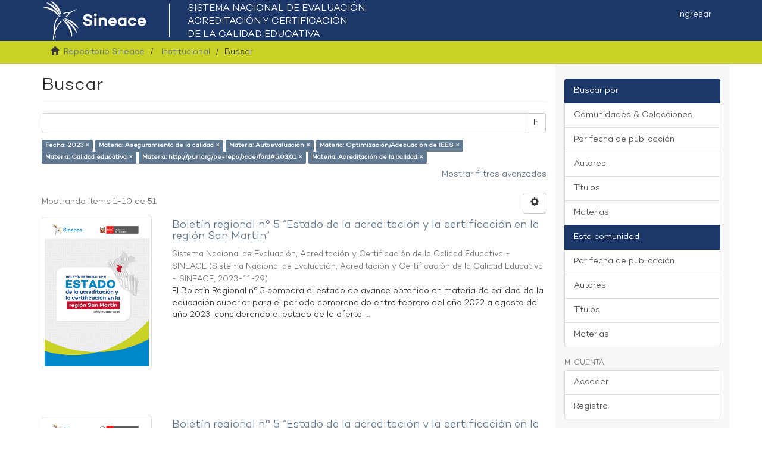

--- FILE ---
content_type: text/html;charset=utf-8
request_url: https://repositorio.sineace.gob.pe/repositorio/handle/20.500.12982/6937/discover?filtertype_0=subject&filtertype_1=subject&filtertype_2=subject&filter_relational_operator_1=equals&filtertype_3=subject&filter_relational_operator_0=equals&filtertype_4=subject&filter_2=Optimizaci%C3%B3n%2FAdecuaci%C3%B3n+de+IEES&filter_relational_operator_3=equals&filtertype_5=subject&filter_1=Autoevaluaci%C3%B3n&filter_relational_operator_2=equals&filter_0=Aseguramiento+de+la+calidad&filter_relational_operator_5=equals&filter_relational_operator_4=equals&filter_5=Acreditaci%C3%B3n+de+la+calidad&filter_4=http%3A%2F%2Fpurl.org%2Fpe-repo%2Focde%2Fford%235.03.01&filter_3=Calidad+educativa&filtertype=dateIssued&filter_relational_operator=equals&filter=2023
body_size: 65276
content:
<!DOCTYPE html>
            <!--[if lt IE 7]> <html class="no-js lt-ie9 lt-ie8 lt-ie7" lang="en"> <![endif]-->
            <!--[if IE 7]>    <html class="no-js lt-ie9 lt-ie8" lang="en"> <![endif]-->
            <!--[if IE 8]>    <html class="no-js lt-ie9" lang="en"> <![endif]-->
            <!--[if gt IE 8]><!--> <html class="no-js" lang="en"> <!--<![endif]-->
            <head><META http-equiv="Content-Type" content="text/html; charset=UTF-8">
<meta content="text/html; charset=UTF-8" http-equiv="Content-Type">
<meta content="IE=edge,chrome=1" http-equiv="X-UA-Compatible">
<meta content="width=device-width,initial-scale=1" name="viewport">
<link rel="shortcut icon" href="/repositorio/themes/Mirage2/images/favicon.ico">
<link rel="apple-touch-icon" href="/repositorio/themes/Mirage2/images/apple-touch-icon.png">
<meta name="Generator" content="DSpace 6.2">
<meta name="ROBOTS" content="NOINDEX, FOLLOW">
<link href="/repositorio/themes/Mirage2/styles/main.css" rel="stylesheet">
<link type="application/opensearchdescription+xml" rel="search" href="https://repositorio.sineace.gob.pe:443/repositorio/open-search/description.xml" title="DSpace">
<script>
                //Clear default text of empty text areas on focus
                function tFocus(element)
                {
                if (element.value == ' '){element.value='';}
                }
                //Clear default text of empty text areas on submit
                function tSubmit(form)
                {
                var defaultedElements = document.getElementsByTagName("textarea");
                for (var i=0; i != defaultedElements.length; i++){
                if (defaultedElements[i].value == ' '){
                defaultedElements[i].value='';}}
                }
                //Disable pressing 'enter' key to submit a form (otherwise pressing 'enter' causes a submission to start over)
                function disableEnterKey(e)
                {
                var key;

                if(window.event)
                key = window.event.keyCode;     //Internet Explorer
                else
                key = e.which;     //Firefox and Netscape

                if(key == 13)  //if "Enter" pressed, then disable!
                return false;
                else
                return true;
                }
            </script><!--[if lt IE 9]>
                <script src="/repositorio/themes/Mirage2/vendor/html5shiv/dist/html5shiv.js"> </script>
                <script src="/repositorio/themes/Mirage2/vendor/respond/dest/respond.min.js"> </script>
                <![endif]--><script src="/repositorio/themes/Mirage2/vendor/modernizr/modernizr.js"> </script>
<title>Buscar</title>
</head><body>
<header>
<div role="navigation" class="navbar navbar-default navbar-static-top">
<div class="container">
<div class="navbar-header">
<button data-toggle="offcanvas" class="navbar-toggle" type="button"><span class="sr-only">Cambiar navegaci&oacute;n</span><span class="icon-bar"></span><span class="icon-bar"></span><span class="icon-bar"></span></button><a class="navbar-brandx" href="/repositorio/"><img src="/repositorio/themes/Mirage2/images/logo-sineace.png"></a>
<div class="navbar-header pull-right visible-xs hidden-sm hidden-md hidden-lg">
<ul class="nav nav-pills pull-left ">
<li>
<form method="get" action="/repositorio/login" style="display: inline">
<button class="navbar-toggle navbar-link"><b aria-hidden="true" class="visible-xs glyphicon glyphicon-user"></b></button>
</form>
</li>
</ul>
</div>
</div>
<div class="navbar-header pull-right hidden-xs">
<ul class="nav navbar-nav pull-left"></ul>
<ul class="nav navbar-nav pull-left">
<li>
<a href="/repositorio/login"><span class="hidden-xs">Ingresar</span></a>
</li>
</ul>
<button type="button" class="navbar-toggle visible-sm" data-toggle="offcanvas"><span class="sr-only">Cambiar navegaci&oacute;n</span><span class="icon-bar"></span><span class="icon-bar"></span><span class="icon-bar"></span></button>
</div>
</div>
</div>
</header>
<div class="trail-wrapper hidden-print">
<div class="container">
<div class="row">
<div class="col-xs-12">
<div class="breadcrumb dropdown visible-xs">
<a data-toggle="dropdown" class="dropdown-toggle" role="button" href="#" id="trail-dropdown-toggle">Buscar&nbsp;<b class="caret"></b></a>
<ul aria-labelledby="trail-dropdown-toggle" role="menu" class="dropdown-menu">
<li role="presentation">
<a role="menuitem" href="/repositorio/"><i aria-hidden="true" class="glyphicon glyphicon-home"></i>&nbsp;
                        Repositorio Sineace</a>
</li>
<li role="presentation">
<a role="menuitem" href="/repositorio/handle/20.500.12982/6937">Institucional</a>
</li>
<li role="presentation" class="disabled">
<a href="#" role="menuitem">Buscar</a>
</li>
</ul>
</div>
<ul class="breadcrumb hidden-xs">
<li>
<i aria-hidden="true" class="glyphicon glyphicon-home"></i>&nbsp;
            <a href="/repositorio/">Repositorio Sineace</a>
</li>
<li>
<a href="/repositorio/handle/20.500.12982/6937">Institucional</a>
</li>
<li class="active">Buscar</li>
</ul>
</div>
</div>
</div>
</div>
<div class="hidden" id="no-js-warning-wrapper">
<div id="no-js-warning">
<div class="notice failure">JavaScript is disabled for your browser. Some features of this site may not work without it.</div>
</div>
</div>
<div class="container" id="main-container">
<div class="row row-offcanvas row-offcanvas-right">
<div class="horizontal-slider clearfix">
<div class="col-xs-12 col-sm-12 col-md-9 main-content">
<div>
<h2 class="ds-div-head page-header first-page-header">Buscar</h2>
<div id="aspect_discovery_SimpleSearch_div_search" class="ds-static-div primary">
<p class="ds-paragraph">
<input id="aspect_discovery_SimpleSearch_field_discovery-json-search-url" class="ds-hidden-field form-control" name="discovery-json-search-url" type="hidden" value="https://repositorio.sineace.gob.pe/repositorio/JSON/discovery/search">
</p>
<p class="ds-paragraph">
<input id="aspect_discovery_SimpleSearch_field_discovery-json-scope" class="ds-hidden-field form-control" name="discovery-json-scope" type="hidden" value="20.500.12982/6937">
</p>
<p class="ds-paragraph">
<input id="aspect_discovery_SimpleSearch_field_contextpath" class="ds-hidden-field form-control" name="contextpath" type="hidden" value="/repositorio">
</p>
<div id="aspect_discovery_SimpleSearch_div_discovery-search-box" class="ds-static-div discoverySearchBox">
<form id="aspect_discovery_SimpleSearch_div_general-query" class="ds-interactive-div discover-search-box" action="discover" method="get" onsubmit="javascript:tSubmit(this);">
<fieldset id="aspect_discovery_SimpleSearch_list_primary-search" class="ds-form-list">
<div class="ds-form-item row">
<div class="col-sm-12">
<p class="input-group">
<input id="aspect_discovery_SimpleSearch_field_query" class="ds-text-field form-control" name="query" type="text" value=""><span class="input-group-btn"><button id="aspect_discovery_SimpleSearch_field_submit" class="ds-button-field btn btn-default search-icon search-icon" name="submit" type="submit">Ir</button></span>
</p>
</div>
</div>
<div id="filters-overview-wrapper-squared"></div>
</fieldset>
<p class="ds-paragraph">
<input id="aspect_discovery_SimpleSearch_field_filtertype_0" class="ds-hidden-field form-control" name="filtertype_0" type="hidden" value="dateIssued">
</p>
<p class="ds-paragraph">
<input id="aspect_discovery_SimpleSearch_field_filtertype_1" class="ds-hidden-field form-control" name="filtertype_1" type="hidden" value="subject">
</p>
<p class="ds-paragraph">
<input id="aspect_discovery_SimpleSearch_field_filtertype_2" class="ds-hidden-field form-control" name="filtertype_2" type="hidden" value="subject">
</p>
<p class="ds-paragraph">
<input id="aspect_discovery_SimpleSearch_field_filter_relational_operator_1" class="ds-hidden-field form-control" name="filter_relational_operator_1" type="hidden" value="equals">
</p>
<p class="ds-paragraph">
<input id="aspect_discovery_SimpleSearch_field_filtertype_3" class="ds-hidden-field form-control" name="filtertype_3" type="hidden" value="subject">
</p>
<p class="ds-paragraph">
<input id="aspect_discovery_SimpleSearch_field_filter_relational_operator_0" class="ds-hidden-field form-control" name="filter_relational_operator_0" type="hidden" value="equals">
</p>
<p class="ds-paragraph">
<input id="aspect_discovery_SimpleSearch_field_filtertype_4" class="ds-hidden-field form-control" name="filtertype_4" type="hidden" value="subject">
</p>
<p class="ds-paragraph">
<input id="aspect_discovery_SimpleSearch_field_filter_2" class="ds-hidden-field form-control" name="filter_2" type="hidden" value="Autoevaluaci&oacute;n">
</p>
<p class="ds-paragraph">
<input id="aspect_discovery_SimpleSearch_field_filter_relational_operator_3" class="ds-hidden-field form-control" name="filter_relational_operator_3" type="hidden" value="equals">
</p>
<p class="ds-paragraph">
<input id="aspect_discovery_SimpleSearch_field_filtertype_5" class="ds-hidden-field form-control" name="filtertype_5" type="hidden" value="subject">
</p>
<p class="ds-paragraph">
<input id="aspect_discovery_SimpleSearch_field_filter_1" class="ds-hidden-field form-control" name="filter_1" type="hidden" value="Aseguramiento de la calidad">
</p>
<p class="ds-paragraph">
<input id="aspect_discovery_SimpleSearch_field_filter_relational_operator_2" class="ds-hidden-field form-control" name="filter_relational_operator_2" type="hidden" value="equals">
</p>
<p class="ds-paragraph">
<input id="aspect_discovery_SimpleSearch_field_filtertype_6" class="ds-hidden-field form-control" name="filtertype_6" type="hidden" value="subject">
</p>
<p class="ds-paragraph">
<input id="aspect_discovery_SimpleSearch_field_filter_0" class="ds-hidden-field form-control" name="filter_0" type="hidden" value="2023">
</p>
<p class="ds-paragraph">
<input id="aspect_discovery_SimpleSearch_field_filter_relational_operator_5" class="ds-hidden-field form-control" name="filter_relational_operator_5" type="hidden" value="equals">
</p>
<p class="ds-paragraph">
<input id="aspect_discovery_SimpleSearch_field_filter_relational_operator_4" class="ds-hidden-field form-control" name="filter_relational_operator_4" type="hidden" value="equals">
</p>
<p class="ds-paragraph">
<input id="aspect_discovery_SimpleSearch_field_filter_6" class="ds-hidden-field form-control" name="filter_6" type="hidden" value="Acreditaci&oacute;n de la calidad">
</p>
<p class="ds-paragraph">
<input id="aspect_discovery_SimpleSearch_field_filter_5" class="ds-hidden-field form-control" name="filter_5" type="hidden" value="http://purl.org/pe-repo/ocde/ford#5.03.01">
</p>
<p class="ds-paragraph">
<input id="aspect_discovery_SimpleSearch_field_filter_relational_operator_6" class="ds-hidden-field form-control" name="filter_relational_operator_6" type="hidden" value="equals">
</p>
<p class="ds-paragraph">
<input id="aspect_discovery_SimpleSearch_field_filter_4" class="ds-hidden-field form-control" name="filter_4" type="hidden" value="Calidad educativa">
</p>
<p class="ds-paragraph">
<input id="aspect_discovery_SimpleSearch_field_filter_3" class="ds-hidden-field form-control" name="filter_3" type="hidden" value="Optimizaci&oacute;n/Adecuaci&oacute;n de IEES">
</p>
</form>
<form id="aspect_discovery_SimpleSearch_div_search-filters" class="ds-interactive-div discover-filters-box " action="discover" method="get" onsubmit="javascript:tSubmit(this);">
<div class="ds-static-div clearfix">
<p class="ds-paragraph pull-right">
<a href="#" class="show-advanced-filters">Mostrar filtros avanzados</a><a href="#" class="hide-advanced-filters hidden">Ocultar filttos avanzados</a>
</p>
</div>
<h3 class="ds-div-head discovery-filters-wrapper-head hidden">Filtros</h3>
<div id="aspect_discovery_SimpleSearch_div_discovery-filters-wrapper" class="ds-static-div  hidden">
<p class="ds-paragraph">Use filtros para refinar sus resultados.</p>
<script type="text/javascript">
                if (!window.DSpace) {
                    window.DSpace = {};
                }
                if (!window.DSpace.discovery) {
                    window.DSpace.discovery = {};
                }
                if (!window.DSpace.discovery.filters) {
                    window.DSpace.discovery.filters = [];
                }
                window.DSpace.discovery.filters.push({
                    type: 'dateIssued',
                    relational_operator: 'equals',
                    query: '2023',
                });
            </script><script type="text/javascript">
                if (!window.DSpace) {
                    window.DSpace = {};
                }
                if (!window.DSpace.discovery) {
                    window.DSpace.discovery = {};
                }
                if (!window.DSpace.discovery.filters) {
                    window.DSpace.discovery.filters = [];
                }
                window.DSpace.discovery.filters.push({
                    type: 'subject',
                    relational_operator: 'equals',
                    query: 'Aseguramiento de la calidad',
                });
            </script><script type="text/javascript">
                if (!window.DSpace) {
                    window.DSpace = {};
                }
                if (!window.DSpace.discovery) {
                    window.DSpace.discovery = {};
                }
                if (!window.DSpace.discovery.filters) {
                    window.DSpace.discovery.filters = [];
                }
                window.DSpace.discovery.filters.push({
                    type: 'subject',
                    relational_operator: 'equals',
                    query: 'Autoevaluaci\u00F3n',
                });
            </script><script type="text/javascript">
                if (!window.DSpace) {
                    window.DSpace = {};
                }
                if (!window.DSpace.discovery) {
                    window.DSpace.discovery = {};
                }
                if (!window.DSpace.discovery.filters) {
                    window.DSpace.discovery.filters = [];
                }
                window.DSpace.discovery.filters.push({
                    type: 'subject',
                    relational_operator: 'equals',
                    query: 'Optimizaci\u00F3n\/Adecuaci\u00F3n de IEES',
                });
            </script><script type="text/javascript">
                if (!window.DSpace) {
                    window.DSpace = {};
                }
                if (!window.DSpace.discovery) {
                    window.DSpace.discovery = {};
                }
                if (!window.DSpace.discovery.filters) {
                    window.DSpace.discovery.filters = [];
                }
                window.DSpace.discovery.filters.push({
                    type: 'subject',
                    relational_operator: 'equals',
                    query: 'Calidad educativa',
                });
            </script><script type="text/javascript">
                if (!window.DSpace) {
                    window.DSpace = {};
                }
                if (!window.DSpace.discovery) {
                    window.DSpace.discovery = {};
                }
                if (!window.DSpace.discovery.filters) {
                    window.DSpace.discovery.filters = [];
                }
                window.DSpace.discovery.filters.push({
                    type: 'subject',
                    relational_operator: 'equals',
                    query: 'http:\/\/purl.org\/pe-repo\/ocde\/ford#5.03.01',
                });
            </script><script type="text/javascript">
                if (!window.DSpace) {
                    window.DSpace = {};
                }
                if (!window.DSpace.discovery) {
                    window.DSpace.discovery = {};
                }
                if (!window.DSpace.discovery.filters) {
                    window.DSpace.discovery.filters = [];
                }
                window.DSpace.discovery.filters.push({
                    type: 'subject',
                    relational_operator: 'equals',
                    query: 'Acreditaci\u00F3n de la calidad',
                });
            </script><script type="text/javascript">
                if (!window.DSpace) {
                    window.DSpace = {};
                }
                if (!window.DSpace.discovery) {
                    window.DSpace.discovery = {};
                }
                if (!window.DSpace.discovery.filters) {
                    window.DSpace.discovery.filters = [];
                }
            </script><script>
            if (!window.DSpace.i18n) {
                window.DSpace.i18n = {};
            } 
            if (!window.DSpace.i18n.discovery) {
                window.DSpace.i18n.discovery = {};
            }
        
                    if (!window.DSpace.i18n.discovery.filtertype) {
                        window.DSpace.i18n.discovery.filtertype = {};
                    }
                window.DSpace.i18n.discovery.filtertype['title']='Título';window.DSpace.i18n.discovery.filtertype['author']='Autor';window.DSpace.i18n.discovery.filtertype['subject']='Materia';window.DSpace.i18n.discovery.filtertype['dateIssued']='Fecha';window.DSpace.i18n.discovery.filtertype['type']='xmlui.ArtifactBrowser.SimpleSearch.filter.type';
                    if (!window.DSpace.i18n.discovery.filter_relational_operator) {
                        window.DSpace.i18n.discovery.filter_relational_operator = {};
                    }
                window.DSpace.i18n.discovery.filter_relational_operator['contains']='Contiene';window.DSpace.i18n.discovery.filter_relational_operator['equals']='Es';window.DSpace.i18n.discovery.filter_relational_operator['authority']='ID';window.DSpace.i18n.discovery.filter_relational_operator['notcontains']='No contiene';window.DSpace.i18n.discovery.filter_relational_operator['notequals']='No es';window.DSpace.i18n.discovery.filter_relational_operator['notauthority']='No es ID';</script>
<div id="aspect_discovery_SimpleSearch_row_filter-controls" class="ds-form-item apply-filter">
<div>
<div class="">
<p class="btn-group">
<button id="aspect_discovery_SimpleSearch_field_submit_reset_filter" class="ds-button-field btn btn-default discovery-reset-filter-button discovery-reset-filter-button" name="submit_reset_filter" type="submit">Restaurar</button><button class="ds-button-field btn btn-default discovery-add-filter-button visible-xs discovery-add-filter-button visible-xs " name="submit_add_filter" type="submit">A&ntilde;adir nuevo filtro</button><button id="aspect_discovery_SimpleSearch_field_submit_apply_filter" class="ds-button-field btn btn-default discovery-apply-filter-button discovery-apply-filter-button" name="submit_apply_filter" type="submit">Aplicar</button>
</p>
</div>
</div>
</div>
</div>
</form>
</div>
<form id="aspect_discovery_SimpleSearch_div_main-form" class="ds-interactive-div " action="/repositorio/handle/20.500.12982/6937/discover" method="post" onsubmit="javascript:tSubmit(this);">
<p class="ds-paragraph">
<input id="aspect_discovery_SimpleSearch_field_search-result" class="ds-hidden-field form-control" name="search-result" type="hidden" value="true">
</p>
<p class="ds-paragraph">
<input id="aspect_discovery_SimpleSearch_field_query" class="ds-hidden-field form-control" name="query" type="hidden" value="">
</p>
<p class="ds-paragraph">
<input id="aspect_discovery_SimpleSearch_field_current-scope" class="ds-hidden-field form-control" name="current-scope" type="hidden" value="20.500.12982/6937">
</p>
<p class="ds-paragraph">
<input id="aspect_discovery_SimpleSearch_field_filtertype_0" class="ds-hidden-field form-control" name="filtertype_0" type="hidden" value="dateIssued">
</p>
<p class="ds-paragraph">
<input id="aspect_discovery_SimpleSearch_field_filtertype_1" class="ds-hidden-field form-control" name="filtertype_1" type="hidden" value="subject">
</p>
<p class="ds-paragraph">
<input id="aspect_discovery_SimpleSearch_field_filtertype_2" class="ds-hidden-field form-control" name="filtertype_2" type="hidden" value="subject">
</p>
<p class="ds-paragraph">
<input id="aspect_discovery_SimpleSearch_field_filter_relational_operator_1" class="ds-hidden-field form-control" name="filter_relational_operator_1" type="hidden" value="equals">
</p>
<p class="ds-paragraph">
<input id="aspect_discovery_SimpleSearch_field_filtertype_3" class="ds-hidden-field form-control" name="filtertype_3" type="hidden" value="subject">
</p>
<p class="ds-paragraph">
<input id="aspect_discovery_SimpleSearch_field_filter_relational_operator_0" class="ds-hidden-field form-control" name="filter_relational_operator_0" type="hidden" value="equals">
</p>
<p class="ds-paragraph">
<input id="aspect_discovery_SimpleSearch_field_filtertype_4" class="ds-hidden-field form-control" name="filtertype_4" type="hidden" value="subject">
</p>
<p class="ds-paragraph">
<input id="aspect_discovery_SimpleSearch_field_filter_2" class="ds-hidden-field form-control" name="filter_2" type="hidden" value="Autoevaluaci&oacute;n">
</p>
<p class="ds-paragraph">
<input id="aspect_discovery_SimpleSearch_field_filter_relational_operator_3" class="ds-hidden-field form-control" name="filter_relational_operator_3" type="hidden" value="equals">
</p>
<p class="ds-paragraph">
<input id="aspect_discovery_SimpleSearch_field_filtertype_5" class="ds-hidden-field form-control" name="filtertype_5" type="hidden" value="subject">
</p>
<p class="ds-paragraph">
<input id="aspect_discovery_SimpleSearch_field_filter_1" class="ds-hidden-field form-control" name="filter_1" type="hidden" value="Aseguramiento de la calidad">
</p>
<p class="ds-paragraph">
<input id="aspect_discovery_SimpleSearch_field_filter_relational_operator_2" class="ds-hidden-field form-control" name="filter_relational_operator_2" type="hidden" value="equals">
</p>
<p class="ds-paragraph">
<input id="aspect_discovery_SimpleSearch_field_filtertype_6" class="ds-hidden-field form-control" name="filtertype_6" type="hidden" value="subject">
</p>
<p class="ds-paragraph">
<input id="aspect_discovery_SimpleSearch_field_filter_0" class="ds-hidden-field form-control" name="filter_0" type="hidden" value="2023">
</p>
<p class="ds-paragraph">
<input id="aspect_discovery_SimpleSearch_field_filter_relational_operator_5" class="ds-hidden-field form-control" name="filter_relational_operator_5" type="hidden" value="equals">
</p>
<p class="ds-paragraph">
<input id="aspect_discovery_SimpleSearch_field_filter_relational_operator_4" class="ds-hidden-field form-control" name="filter_relational_operator_4" type="hidden" value="equals">
</p>
<p class="ds-paragraph">
<input id="aspect_discovery_SimpleSearch_field_filter_6" class="ds-hidden-field form-control" name="filter_6" type="hidden" value="Acreditaci&oacute;n de la calidad">
</p>
<p class="ds-paragraph">
<input id="aspect_discovery_SimpleSearch_field_filter_5" class="ds-hidden-field form-control" name="filter_5" type="hidden" value="http://purl.org/pe-repo/ocde/ford#5.03.01">
</p>
<p class="ds-paragraph">
<input id="aspect_discovery_SimpleSearch_field_filter_relational_operator_6" class="ds-hidden-field form-control" name="filter_relational_operator_6" type="hidden" value="equals">
</p>
<p class="ds-paragraph">
<input id="aspect_discovery_SimpleSearch_field_filter_4" class="ds-hidden-field form-control" name="filter_4" type="hidden" value="Calidad educativa">
</p>
<p class="ds-paragraph">
<input id="aspect_discovery_SimpleSearch_field_filter_3" class="ds-hidden-field form-control" name="filter_3" type="hidden" value="Optimizaci&oacute;n/Adecuaci&oacute;n de IEES">
</p>
<p class="ds-paragraph">
<input id="aspect_discovery_SimpleSearch_field_rpp" class="ds-hidden-field form-control" name="rpp" type="hidden" value="10">
</p>
<p class="ds-paragraph">
<input id="aspect_discovery_SimpleSearch_field_sort_by" class="ds-hidden-field form-control" name="sort_by" type="hidden" value="score">
</p>
<p class="ds-paragraph">
<input id="aspect_discovery_SimpleSearch_field_order" class="ds-hidden-field form-control" name="order" type="hidden" value="desc">
</p>
</form>
<div class="pagination-masked clearfix top">
<div class="row">
<div class="col-xs-9">
<p class="pagination-info">Mostrando &iacute;tems 1-10 de 51</p>
</div>
<div class="col-xs-3">
<div class="btn-group discovery-sort-options-menu pull-right controls-gear-wrapper" id="aspect_discovery_SimpleSearch_div_search-controls-gear">
<button data-toggle="dropdown" class="btn btn-default dropdown-toggle"><span aria-hidden="true" class="glyphicon glyphicon-cog"></span></button>
<ul role="menu" class="dropdown-menu">
<li id="aspect_discovery_SimpleSearch_item_sort-head" class=" gear-head first dropdown-header">Opciones de clasificaci&oacute;n:</li>
<li id="aspect_discovery_SimpleSearch_item_relevance" class=" gear-option">
<a class="" href="sort_by=score&amp;order=desc"><span class="glyphicon glyphicon-ok btn-xs invisible"></span>Relevancia</a>
</li>
<li id="aspect_discovery_SimpleSearch_item_dc_title_sort" class=" gear-option">
<a class="" href="sort_by=dc.title_sort&amp;order=asc"><span class="glyphicon glyphicon-ok btn-xs invisible"></span>T&iacute;tulo Asc</a>
</li>
<li id="aspect_discovery_SimpleSearch_item_dc_title_sort" class=" gear-option">
<a class="" href="sort_by=dc.title_sort&amp;order=desc"><span class="glyphicon glyphicon-ok btn-xs invisible"></span>T&iacute;tulo Desc</a>
</li>
<li id="aspect_discovery_SimpleSearch_item_dc_date_issued_dt" class=" gear-option">
<a class="" href="sort_by=dc.date.issued_dt&amp;order=asc"><span class="glyphicon glyphicon-ok btn-xs invisible"></span>Fecha  Asc</a>
</li>
<li id="aspect_discovery_SimpleSearch_item_dc_date_issued_dt" class=" gear-option gear-option-selected">
<a class="" href="sort_by=dc.date.issued_dt&amp;order=desc"><span class="glyphicon glyphicon-ok btn-xs active"></span>Fecha Desc</a>
</li>
<li class="divider"></li>
<li id="aspect_discovery_SimpleSearch_item_rpp-head" class=" gear-head dropdown-header">Resultados por p&aacute;gina:</li>
<li id="aspect_discovery_SimpleSearch_item_rpp-5" class=" gear-option">
<a class="" href="rpp=5"><span class="glyphicon glyphicon-ok btn-xs invisible"></span>5</a>
</li>
<li id="aspect_discovery_SimpleSearch_item_rpp-10" class=" gear-option gear-option-selected">
<a class="" href="rpp=10"><span class="glyphicon glyphicon-ok btn-xs active"></span>10</a>
</li>
<li id="aspect_discovery_SimpleSearch_item_rpp-20" class=" gear-option">
<a class="" href="rpp=20"><span class="glyphicon glyphicon-ok btn-xs invisible"></span>20</a>
</li>
<li id="aspect_discovery_SimpleSearch_item_rpp-40" class=" gear-option">
<a class="" href="rpp=40"><span class="glyphicon glyphicon-ok btn-xs invisible"></span>40</a>
</li>
<li id="aspect_discovery_SimpleSearch_item_rpp-60" class=" gear-option">
<a class="" href="rpp=60"><span class="glyphicon glyphicon-ok btn-xs invisible"></span>60</a>
</li>
<li id="aspect_discovery_SimpleSearch_item_rpp-80" class=" gear-option">
<a class="" href="rpp=80"><span class="glyphicon glyphicon-ok btn-xs invisible"></span>80</a>
</li>
<li id="aspect_discovery_SimpleSearch_item_rpp-100" class=" gear-option">
<a class="" href="rpp=100"><span class="glyphicon glyphicon-ok btn-xs invisible"></span>100</a>
</li>
</ul>
</div>
</div>
</div>
</div>
<div id="aspect_discovery_SimpleSearch_div_search-results" class="ds-static-div primary">
<div class="row ds-artifact-item ">
<div class="col-sm-3 hidden-xs">
<div class="thumbnail artifact-preview">
<a href="/repositorio/handle/20.500.12982/7254" class="image-link"><img alt="Thumbnail" class="img-responsive img-thumbnail" src="/repositorio/bitstream/handle/20.500.12982/7254/caratula%20sanmartin%20rgb_Mesa%20de%20trabajo%201.jpg?sequence=3&amp;isAllowed=y"></a>
</div>
</div>
<div class="col-sm-9 artifact-description">
<a href="/repositorio/handle/20.500.12982/7254">
<h4>Bolet&iacute;n regional n&deg; 5 &ldquo;Estado de la acreditaci&oacute;n y la certificaci&oacute;n en la regi&oacute;n San Martin&rdquo;<span class="Z3988" title="ctx_ver=Z39.88-2004&amp;rft_val_fmt=info%3Aofi%2Ffmt%3Akev%3Amtx%3Adc&amp;rft_id=https%3A%2F%2Fhdl.handle.net%2F20.500.12982%2F7254&amp;rfr_id=info%3Asid%2Fdspace.org%3Arepository&amp;">&nbsp;</span>
</h4>
</a>
<div class="artifact-info">
<span class="author h4"><small><span class="ds-dc_contributor_author-authority">Sistema Nacional de Evaluaci&oacute;n, Acreditaci&oacute;n y Certificaci&oacute;n de la Calidad Educativa - SINEACE</span></small></span> <span class="publisher-date h4"><small>(<span class="publisher">Sistema Nacional de Evaluaci&oacute;n, Acreditaci&oacute;n y Certificaci&oacute;n de la Calidad Educativa - SINEACE</span>, <span class="date">2023-11-29</span>)</small></span>
<div class="abstract">El Bolet&iacute;n Regional n&deg; 5 compara el estado de avance obtenido en materia de calidad de la educaci&oacute;n superior para el periodo comprendido entre febrero del a&ntilde;o 2022 a agosto del a&ntilde;o 2023, considerando el estado de la oferta, ...</div>
</div>
</div>
</div>
<div class="row ds-artifact-item ">
<div class="col-sm-3 hidden-xs">
<div class="thumbnail artifact-preview">
<a href="/repositorio/handle/20.500.12982/7250" class="image-link"><img alt="Thumbnail" class="img-responsive img-thumbnail" src="/repositorio/bitstream/handle/20.500.12982/7250/caratula%20moquegua%20rgb_Mesa%20de%20trabajo%201.jpg?sequence=3&amp;isAllowed=y"></a>
</div>
</div>
<div class="col-sm-9 artifact-description">
<a href="/repositorio/handle/20.500.12982/7250">
<h4>Bolet&iacute;n regional n&deg; 5 &ldquo;Estado de la acreditaci&oacute;n y la certificaci&oacute;n en la regi&oacute;n Moquegua&rdquo;<span class="Z3988" title="ctx_ver=Z39.88-2004&amp;rft_val_fmt=info%3Aofi%2Ffmt%3Akev%3Amtx%3Adc&amp;rft_id=https%3A%2F%2Fhdl.handle.net%2F20.500.12982%2F7250&amp;rfr_id=info%3Asid%2Fdspace.org%3Arepository&amp;">&nbsp;</span>
</h4>
</a>
<div class="artifact-info">
<span class="author h4"><small><span class="ds-dc_contributor_author-authority">Sistema Nacional de Evaluaci&oacute;n, Acreditaci&oacute;n y Certificaci&oacute;n de la Calidad Educativa - SINEACE</span></small></span> <span class="publisher-date h4"><small>(<span class="publisher">Sistema Nacional de Evaluaci&oacute;n, Acreditaci&oacute;n y Certificaci&oacute;n de la Calidad Educativa - SINEACE</span>, <span class="date">2023-11-29</span>)</small></span>
<div class="abstract">El Bolet&iacute;n Regional n&deg; 5 compara el estado de avance obtenido en materia de calidad de la educaci&oacute;n superior para el periodo comprendido entre febrero del a&ntilde;o 2022 a agosto del a&ntilde;o 2023, considerando el estado de la oferta, ...</div>
</div>
</div>
</div>
<div class="row ds-artifact-item ">
<div class="col-sm-3 hidden-xs">
<div class="thumbnail artifact-preview">
<a href="/repositorio/handle/20.500.12982/7252" class="image-link"><img alt="Thumbnail" class="img-responsive img-thumbnail" src="/repositorio/bitstream/handle/20.500.12982/7252/caratula%20piura%20rgb_Mesa%20de%20trabajo%201.jpg?sequence=3&amp;isAllowed=y"></a>
</div>
</div>
<div class="col-sm-9 artifact-description">
<a href="/repositorio/handle/20.500.12982/7252">
<h4>Bolet&iacute;n regional n&deg; 5 &ldquo;Estado de la acreditaci&oacute;n y la certificaci&oacute;n en la regi&oacute;n Piura&rdquo;<span class="Z3988" title="ctx_ver=Z39.88-2004&amp;rft_val_fmt=info%3Aofi%2Ffmt%3Akev%3Amtx%3Adc&amp;rft_id=https%3A%2F%2Fhdl.handle.net%2F20.500.12982%2F7252&amp;rfr_id=info%3Asid%2Fdspace.org%3Arepository&amp;">&nbsp;</span>
</h4>
</a>
<div class="artifact-info">
<span class="author h4"><small><span class="ds-dc_contributor_author-authority">Sistema Nacional de Evaluaci&oacute;n, Acreditaci&oacute;n y Certificaci&oacute;n de la Calidad Educativa - SINEACE</span></small></span> <span class="publisher-date h4"><small>(<span class="publisher">Sistema Nacional de Evaluaci&oacute;n, Acreditaci&oacute;n y Certificaci&oacute;n de la Calidad Educativa - SINEACE</span>, <span class="date">2023-11-29</span>)</small></span>
<div class="abstract">El Bolet&iacute;n Regional n&deg; 5 compara el estado de avance obtenido en materia de calidad de la educaci&oacute;n superior para el periodo comprendido entre febrero del a&ntilde;o 2022 a agosto del a&ntilde;o 2023, considerando el estado de la oferta, ...</div>
</div>
</div>
</div>
<div class="row ds-artifact-item ">
<div class="col-sm-3 hidden-xs">
<div class="thumbnail artifact-preview">
<a href="/repositorio/handle/20.500.12982/7255" class="image-link"><img alt="Thumbnail" class="img-responsive img-thumbnail" src="/repositorio/bitstream/handle/20.500.12982/7255/caratula%20tacna%20rgb_Mesa%20de%20trabajo%201.jpg?sequence=3&amp;isAllowed=y"></a>
</div>
</div>
<div class="col-sm-9 artifact-description">
<a href="/repositorio/handle/20.500.12982/7255">
<h4>Bolet&iacute;n regional n&deg; 5 &ldquo;Estado de la acreditaci&oacute;n y la certificaci&oacute;n en la regi&oacute;n Tacna&rdquo;<span class="Z3988" title="ctx_ver=Z39.88-2004&amp;rft_val_fmt=info%3Aofi%2Ffmt%3Akev%3Amtx%3Adc&amp;rft_id=https%3A%2F%2Fhdl.handle.net%2F20.500.12982%2F7255&amp;rfr_id=info%3Asid%2Fdspace.org%3Arepository&amp;">&nbsp;</span>
</h4>
</a>
<div class="artifact-info">
<span class="author h4"><small><span class="ds-dc_contributor_author-authority">Sistema Nacional de Evaluaci&oacute;n, Acreditaci&oacute;n y Certificaci&oacute;n de la Calidad Educativa - SINEACE</span></small></span> <span class="publisher-date h4"><small>(<span class="publisher">Sistema Nacional de Evaluaci&oacute;n, Acreditaci&oacute;n y Certificaci&oacute;n de la Calidad Educativa - SINEACE</span>, <span class="date">2023-11-29</span>)</small></span>
<div class="abstract">El Bolet&iacute;n Regional n&deg; 5 compara el estado de avance obtenido en materia de calidad de la educaci&oacute;n superior para el periodo comprendido entre febrero del a&ntilde;o 2022 a agosto del a&ntilde;o 2023, considerando el estado de la oferta, ...</div>
</div>
</div>
</div>
<div class="row ds-artifact-item ">
<div class="col-sm-3 hidden-xs">
<div class="thumbnail artifact-preview">
<a href="/repositorio/handle/20.500.12982/7251" class="image-link"><img alt="Thumbnail" class="img-responsive img-thumbnail" src="/repositorio/bitstream/handle/20.500.12982/7251/caratula%20pasco%20rgb_Mesa%20de%20trabajo%201.jpg?sequence=3&amp;isAllowed=y"></a>
</div>
</div>
<div class="col-sm-9 artifact-description">
<a href="/repositorio/handle/20.500.12982/7251">
<h4>Bolet&iacute;n regional n&deg; 5 &ldquo;Estado de la acreditaci&oacute;n y la certificaci&oacute;n en la regi&oacute;n Pasco&rdquo;<span class="Z3988" title="ctx_ver=Z39.88-2004&amp;rft_val_fmt=info%3Aofi%2Ffmt%3Akev%3Amtx%3Adc&amp;rft_id=https%3A%2F%2Fhdl.handle.net%2F20.500.12982%2F7251&amp;rfr_id=info%3Asid%2Fdspace.org%3Arepository&amp;">&nbsp;</span>
</h4>
</a>
<div class="artifact-info">
<span class="author h4"><small><span class="ds-dc_contributor_author-authority">Sistema Nacional de Evaluaci&oacute;n, Acreditaci&oacute;n y Certificaci&oacute;n de la Calidad Educativa - SINEACE</span></small></span> <span class="publisher-date h4"><small>(<span class="publisher">Sistema Nacional de Evaluaci&oacute;n, Acreditaci&oacute;n y Certificaci&oacute;n de la Calidad Educativa - SINEACE</span>, <span class="date">2023-11-29</span>)</small></span>
<div class="abstract">El Bolet&iacute;n Regional n&deg; 5 compara el estado de avance obtenido en materia de calidad de la educaci&oacute;n superior para el periodo comprendido entre febrero del a&ntilde;o 2022 a agosto del a&ntilde;o 2023, considerando el estado de la oferta, ...</div>
</div>
</div>
</div>
<div class="row ds-artifact-item ">
<div class="col-sm-3 hidden-xs">
<div class="thumbnail artifact-preview">
<a href="/repositorio/handle/20.500.12982/7253" class="image-link"><img alt="Thumbnail" class="img-responsive img-thumbnail" src="/repositorio/bitstream/handle/20.500.12982/7253/caratula%20puno%20rgb_Mesa%20de%20trabajo%201.jpg?sequence=3&amp;isAllowed=y"></a>
</div>
</div>
<div class="col-sm-9 artifact-description">
<a href="/repositorio/handle/20.500.12982/7253">
<h4>Bolet&iacute;n regional n&deg; 5 &ldquo;Estado de la acreditaci&oacute;n y la certificaci&oacute;n en la regi&oacute;n Puno&rdquo;<span class="Z3988" title="ctx_ver=Z39.88-2004&amp;rft_val_fmt=info%3Aofi%2Ffmt%3Akev%3Amtx%3Adc&amp;rft_id=https%3A%2F%2Fhdl.handle.net%2F20.500.12982%2F7253&amp;rfr_id=info%3Asid%2Fdspace.org%3Arepository&amp;">&nbsp;</span>
</h4>
</a>
<div class="artifact-info">
<span class="author h4"><small><span class="ds-dc_contributor_author-authority">Sistema Nacional de Evaluaci&oacute;n, Acreditaci&oacute;n y Certificaci&oacute;n de la Calidad Educativa - SINEACE</span></small></span> <span class="publisher-date h4"><small>(<span class="publisher">Sistema Nacional de Evaluaci&oacute;n, Acreditaci&oacute;n y Certificaci&oacute;n de la Calidad Educativa - SINEACE</span>, <span class="date">2023-11-29</span>)</small></span>
<div class="abstract">El Bolet&iacute;n Regional n&deg; 5 compara el estado de avance obtenido en materia de calidad de la educaci&oacute;n superior para el periodo comprendido entre febrero del a&ntilde;o 2022 a agosto del a&ntilde;o 2023, considerando el estado de la oferta, ...</div>
</div>
</div>
</div>
<div class="row ds-artifact-item ">
<div class="col-sm-3 hidden-xs">
<div class="thumbnail artifact-preview">
<a href="/repositorio/handle/20.500.12982/7256" class="image-link"><img alt="Thumbnail" class="img-responsive img-thumbnail" src="/repositorio/bitstream/handle/20.500.12982/7256/caratula%20tumbes%20rgb_Mesa%20de%20trabajo%201.jpg?sequence=3&amp;isAllowed=y"></a>
</div>
</div>
<div class="col-sm-9 artifact-description">
<a href="/repositorio/handle/20.500.12982/7256">
<h4>Bolet&iacute;n regional n&deg; 5 &ldquo;Estado de la acreditaci&oacute;n y la certificaci&oacute;n en la regi&oacute;n Tumbes&rdquo;<span class="Z3988" title="ctx_ver=Z39.88-2004&amp;rft_val_fmt=info%3Aofi%2Ffmt%3Akev%3Amtx%3Adc&amp;rft_id=https%3A%2F%2Fhdl.handle.net%2F20.500.12982%2F7256&amp;rfr_id=info%3Asid%2Fdspace.org%3Arepository&amp;">&nbsp;</span>
</h4>
</a>
<div class="artifact-info">
<span class="author h4"><small><span class="ds-dc_contributor_author-authority">Sistema Nacional de Evaluaci&oacute;n, Acreditaci&oacute;n y Certificaci&oacute;n de la Calidad Educativa - SINEACE</span></small></span> <span class="publisher-date h4"><small>(<span class="publisher">Sistema Nacional de Evaluaci&oacute;n, Acreditaci&oacute;n y Certificaci&oacute;n de la Calidad Educativa - SINEACE</span>, <span class="date">2023-11-29</span>)</small></span>
<div class="abstract">El Bolet&iacute;n Regional n&deg; 5 compara el estado de avance obtenido en materia de calidad de la educaci&oacute;n superior para el periodo comprendido entre febrero del a&ntilde;o 2022 a agosto del a&ntilde;o 2023, considerando el estado de la oferta, ...</div>
</div>
</div>
</div>
<div class="row ds-artifact-item ">
<div class="col-sm-3 hidden-xs">
<div class="thumbnail artifact-preview">
<a href="/repositorio/handle/20.500.12982/7247" class="image-link"><img alt="Thumbnail" class="img-responsive img-thumbnail" src="/repositorio/bitstream/handle/20.500.12982/7247/caratula%20lima%20prov%20rgb_Mesa%20de%20trabajo%201.jpg?sequence=3&amp;isAllowed=y"></a>
</div>
</div>
<div class="col-sm-9 artifact-description">
<a href="/repositorio/handle/20.500.12982/7247">
<h4>Bolet&iacute;n regional n&deg; 5 &ldquo;Estado de la acreditaci&oacute;n y la certificaci&oacute;n en la regi&oacute;n Lima Provincias&rdquo;<span class="Z3988" title="ctx_ver=Z39.88-2004&amp;rft_val_fmt=info%3Aofi%2Ffmt%3Akev%3Amtx%3Adc&amp;rft_id=https%3A%2F%2Fhdl.handle.net%2F20.500.12982%2F7247&amp;rfr_id=info%3Asid%2Fdspace.org%3Arepository&amp;">&nbsp;</span>
</h4>
</a>
<div class="artifact-info">
<span class="author h4"><small><span class="ds-dc_contributor_author-authority">Sistema Nacional de Evaluaci&oacute;n, Acreditaci&oacute;n y Certificaci&oacute;n de la Calidad Educativa - SINEACE</span></small></span> <span class="publisher-date h4"><small>(<span class="publisher">Sistema Nacional de Evaluaci&oacute;n, Acreditaci&oacute;n y Certificaci&oacute;n de la Calidad Educativa - SINEACE</span>, <span class="date">2023-11-29</span>)</small></span>
<div class="abstract">El Bolet&iacute;n Regional n&deg; 5 compara el estado de avance obtenido en materia de calidad de la educaci&oacute;n superior para el periodo comprendido entre febrero del a&ntilde;o 2022 a agosto del a&ntilde;o 2023, considerando el estado de la oferta, ...</div>
</div>
</div>
</div>
<div class="row ds-artifact-item ">
<div class="col-sm-3 hidden-xs">
<div class="thumbnail artifact-preview">
<a href="/repositorio/handle/20.500.12982/7249" class="image-link"><img alt="Thumbnail" class="img-responsive img-thumbnail" src="/repositorio/bitstream/handle/20.500.12982/7249/caratula%20madre%20de%20dios%20rgb_Mesa%20de%20trabajo%201.jpg?sequence=3&amp;isAllowed=y"></a>
</div>
</div>
<div class="col-sm-9 artifact-description">
<a href="/repositorio/handle/20.500.12982/7249">
<h4>Bolet&iacute;n regional n&deg; 5 &ldquo;Estado de la acreditaci&oacute;n y la certificaci&oacute;n en la regi&oacute;n Madre de Dios&rdquo;<span class="Z3988" title="ctx_ver=Z39.88-2004&amp;rft_val_fmt=info%3Aofi%2Ffmt%3Akev%3Amtx%3Adc&amp;rft_id=https%3A%2F%2Fhdl.handle.net%2F20.500.12982%2F7249&amp;rfr_id=info%3Asid%2Fdspace.org%3Arepository&amp;">&nbsp;</span>
</h4>
</a>
<div class="artifact-info">
<span class="author h4"><small><span class="ds-dc_contributor_author-authority">Sistema Nacional de Evaluaci&oacute;n, Acreditaci&oacute;n y Certificaci&oacute;n de la Calidad Educativa - SINEACE</span></small></span> <span class="publisher-date h4"><small>(<span class="publisher">Sistema Nacional de Evaluaci&oacute;n, Acreditaci&oacute;n y Certificaci&oacute;n de la Calidad Educativa - SINEACE</span>, <span class="date">2023-11-29</span>)</small></span>
<div class="abstract">El Bolet&iacute;n Regional n&deg; 5 compara el estado de avance obtenido en materia de calidad de la educaci&oacute;n superior para el periodo comprendido entre febrero del a&ntilde;o 2022 a agosto del a&ntilde;o 2023, considerando el estado de la oferta, ...</div>
</div>
</div>
</div>
<div class="row ds-artifact-item ">
<div class="col-sm-3 hidden-xs">
<div class="thumbnail artifact-preview">
<a href="/repositorio/handle/20.500.12982/7244" class="image-link"><img alt="Thumbnail" class="img-responsive img-thumbnail" src="/repositorio/bitstream/handle/20.500.12982/7244/caratula%20la%20libertad%20rgb_Mesa%20de%20trabajo%201.jpg?sequence=3&amp;isAllowed=y"></a>
</div>
</div>
<div class="col-sm-9 artifact-description">
<a href="/repositorio/handle/20.500.12982/7244">
<h4>Bolet&iacute;n regional n&deg; 5 &ldquo;Estado de la acreditaci&oacute;n y la certificaci&oacute;n en la regi&oacute;n La Libertad&rdquo;<span class="Z3988" title="ctx_ver=Z39.88-2004&amp;rft_val_fmt=info%3Aofi%2Ffmt%3Akev%3Amtx%3Adc&amp;rft_id=https%3A%2F%2Fhdl.handle.net%2F20.500.12982%2F7244&amp;rfr_id=info%3Asid%2Fdspace.org%3Arepository&amp;">&nbsp;</span>
</h4>
</a>
<div class="artifact-info">
<span class="author h4"><small><span class="ds-dc_contributor_author-authority">Sistema Nacional de Evaluaci&oacute;n, Acreditaci&oacute;n y Certificaci&oacute;n de la Calidad Educativa - SINEACE</span></small></span> <span class="publisher-date h4"><small>(<span class="publisher">Sistema Nacional de Evaluaci&oacute;n, Acreditaci&oacute;n y Certificaci&oacute;n de la Calidad Educativa - SINEACE</span>, <span class="date">2023-11-29</span>)</small></span>
<div class="abstract">El Bolet&iacute;n Regional n&deg; 5 compara el estado de avance obtenido en materia de calidad de la educaci&oacute;n superior para el periodo comprendido entre febrero del a&ntilde;o 2022 a agosto del a&ntilde;o 2023, considerando el estado de la oferta, ...</div>
</div>
</div>
</div>
</div>
<div class="pagination-masked clearfix bottom">
<div class="centered-pagination">
<ul class="pagination">
<li class="disabled">
<a class="previous-page-link" href="discover?rpp=10&amp;etal=0&amp;group_by=none&amp;page=0&amp;filtertype_0=dateIssued&amp;filtertype_1=subject&amp;filtertype_2=subject&amp;filter_relational_operator_1=equals&amp;filtertype_3=subject&amp;filter_relational_operator_0=equals&amp;filtertype_4=subject&amp;filter_2=Autoevaluaci%C3%B3n&amp;filter_relational_operator_3=equals&amp;filtertype_5=subject&amp;filter_1=Aseguramiento+de+la+calidad&amp;filter_relational_operator_2=equals&amp;filtertype_6=subject&amp;filter_0=2023&amp;filter_relational_operator_5=equals&amp;filter_relational_operator_4=equals&amp;filter_6=Acreditaci%C3%B3n+de+la+calidad&amp;filter_5=http%3A%2F%2Fpurl.org%2Fpe-repo%2Focde%2Fford%235.03.01&amp;filter_relational_operator_6=equals&amp;filter_4=Calidad+educativa&amp;filter_3=Optimizaci%C3%B3n%2FAdecuaci%C3%B3n+de+IEES"><span class="glyphicon glyphicon-arrow-left"></span></a>
</li>
<li class="active">
<a href="discover?rpp=10&amp;etal=0&amp;group_by=none&amp;page=1&amp;filtertype_0=dateIssued&amp;filtertype_1=subject&amp;filtertype_2=subject&amp;filter_relational_operator_1=equals&amp;filtertype_3=subject&amp;filter_relational_operator_0=equals&amp;filtertype_4=subject&amp;filter_2=Autoevaluaci%C3%B3n&amp;filter_relational_operator_3=equals&amp;filtertype_5=subject&amp;filter_1=Aseguramiento+de+la+calidad&amp;filter_relational_operator_2=equals&amp;filtertype_6=subject&amp;filter_0=2023&amp;filter_relational_operator_5=equals&amp;filter_relational_operator_4=equals&amp;filter_6=Acreditaci%C3%B3n+de+la+calidad&amp;filter_5=http%3A%2F%2Fpurl.org%2Fpe-repo%2Focde%2Fford%235.03.01&amp;filter_relational_operator_6=equals&amp;filter_4=Calidad+educativa&amp;filter_3=Optimizaci%C3%B3n%2FAdecuaci%C3%B3n+de+IEES">1</a>
</li>
<li class="page-link page-link-offset-1">
<a href="discover?rpp=10&amp;etal=0&amp;group_by=none&amp;page=2&amp;filtertype_0=dateIssued&amp;filtertype_1=subject&amp;filtertype_2=subject&amp;filter_relational_operator_1=equals&amp;filtertype_3=subject&amp;filter_relational_operator_0=equals&amp;filtertype_4=subject&amp;filter_2=Autoevaluaci%C3%B3n&amp;filter_relational_operator_3=equals&amp;filtertype_5=subject&amp;filter_1=Aseguramiento+de+la+calidad&amp;filter_relational_operator_2=equals&amp;filtertype_6=subject&amp;filter_0=2023&amp;filter_relational_operator_5=equals&amp;filter_relational_operator_4=equals&amp;filter_6=Acreditaci%C3%B3n+de+la+calidad&amp;filter_5=http%3A%2F%2Fpurl.org%2Fpe-repo%2Focde%2Fford%235.03.01&amp;filter_relational_operator_6=equals&amp;filter_4=Calidad+educativa&amp;filter_3=Optimizaci%C3%B3n%2FAdecuaci%C3%B3n+de+IEES">2</a>
</li>
<li class="page-link page-link-offset-2">
<a href="discover?rpp=10&amp;etal=0&amp;group_by=none&amp;page=3&amp;filtertype_0=dateIssued&amp;filtertype_1=subject&amp;filtertype_2=subject&amp;filter_relational_operator_1=equals&amp;filtertype_3=subject&amp;filter_relational_operator_0=equals&amp;filtertype_4=subject&amp;filter_2=Autoevaluaci%C3%B3n&amp;filter_relational_operator_3=equals&amp;filtertype_5=subject&amp;filter_1=Aseguramiento+de+la+calidad&amp;filter_relational_operator_2=equals&amp;filtertype_6=subject&amp;filter_0=2023&amp;filter_relational_operator_5=equals&amp;filter_relational_operator_4=equals&amp;filter_6=Acreditaci%C3%B3n+de+la+calidad&amp;filter_5=http%3A%2F%2Fpurl.org%2Fpe-repo%2Focde%2Fford%235.03.01&amp;filter_relational_operator_6=equals&amp;filter_4=Calidad+educativa&amp;filter_3=Optimizaci%C3%B3n%2FAdecuaci%C3%B3n+de+IEES">3</a>
</li>
<li class="page-link page-link-offset-3">
<a href="discover?rpp=10&amp;etal=0&amp;group_by=none&amp;page=4&amp;filtertype_0=dateIssued&amp;filtertype_1=subject&amp;filtertype_2=subject&amp;filter_relational_operator_1=equals&amp;filtertype_3=subject&amp;filter_relational_operator_0=equals&amp;filtertype_4=subject&amp;filter_2=Autoevaluaci%C3%B3n&amp;filter_relational_operator_3=equals&amp;filtertype_5=subject&amp;filter_1=Aseguramiento+de+la+calidad&amp;filter_relational_operator_2=equals&amp;filtertype_6=subject&amp;filter_0=2023&amp;filter_relational_operator_5=equals&amp;filter_relational_operator_4=equals&amp;filter_6=Acreditaci%C3%B3n+de+la+calidad&amp;filter_5=http%3A%2F%2Fpurl.org%2Fpe-repo%2Focde%2Fford%235.03.01&amp;filter_relational_operator_6=equals&amp;filter_4=Calidad+educativa&amp;filter_3=Optimizaci%C3%B3n%2FAdecuaci%C3%B3n+de+IEES">4</a>
</li>
<li>
<span>. . .</span>
</li>
<li class="last-page-link">
<a href="discover?rpp=10&amp;etal=0&amp;group_by=none&amp;page=6&amp;filtertype_0=dateIssued&amp;filtertype_1=subject&amp;filtertype_2=subject&amp;filter_relational_operator_1=equals&amp;filtertype_3=subject&amp;filter_relational_operator_0=equals&amp;filtertype_4=subject&amp;filter_2=Autoevaluaci%C3%B3n&amp;filter_relational_operator_3=equals&amp;filtertype_5=subject&amp;filter_1=Aseguramiento+de+la+calidad&amp;filter_relational_operator_2=equals&amp;filtertype_6=subject&amp;filter_0=2023&amp;filter_relational_operator_5=equals&amp;filter_relational_operator_4=equals&amp;filter_6=Acreditaci%C3%B3n+de+la+calidad&amp;filter_5=http%3A%2F%2Fpurl.org%2Fpe-repo%2Focde%2Fford%235.03.01&amp;filter_relational_operator_6=equals&amp;filter_4=Calidad+educativa&amp;filter_3=Optimizaci%C3%B3n%2FAdecuaci%C3%B3n+de+IEES">6</a>
</li>
<li>
<a class="next-page-link" href="discover?rpp=10&amp;etal=0&amp;group_by=none&amp;page=2&amp;filtertype_0=dateIssued&amp;filtertype_1=subject&amp;filtertype_2=subject&amp;filter_relational_operator_1=equals&amp;filtertype_3=subject&amp;filter_relational_operator_0=equals&amp;filtertype_4=subject&amp;filter_2=Autoevaluaci%C3%B3n&amp;filter_relational_operator_3=equals&amp;filtertype_5=subject&amp;filter_1=Aseguramiento+de+la+calidad&amp;filter_relational_operator_2=equals&amp;filtertype_6=subject&amp;filter_0=2023&amp;filter_relational_operator_5=equals&amp;filter_relational_operator_4=equals&amp;filter_6=Acreditaci%C3%B3n+de+la+calidad&amp;filter_5=http%3A%2F%2Fpurl.org%2Fpe-repo%2Focde%2Fford%235.03.01&amp;filter_relational_operator_6=equals&amp;filter_4=Calidad+educativa&amp;filter_3=Optimizaci%C3%B3n%2FAdecuaci%C3%B3n+de+IEES"><span class="glyphicon glyphicon-arrow-right"></span></a>
</li>
</ul>
</div>
</div>
</div>
</div>
<div class="visible-xs visible-sm">
<footer>
<div class="row">
<hr>
<div class="col-xs-7 col-sm-8">
<div>
<a target="_blank" href="https://www.gob.pe/sineace/">Sistema Nacional de Evaluaci&oacute;n, Acreditaci&oacute;n y Certificaci&oacute;n de la Calidad Educativa</a>
</div>
<div class="hidden-print">
<a href="/repositorio/contact">Contacto</a> | <a href="/repositorio/feedback">Sugerencias</a>
</div>
</div>
<div style="padding-right:30px" class="col-xs-5 col-sm-4 hidden-print">
<div class="pull-right">
<span class="theme-by"><a title="ALICIA" href="https://alicia.concytec.gob.pe/vufind/" target="_blank"><img src="https://portal.concytec.gob.pe/images/btn-alicia.jpg" width="230" height="90"></a></span>
<br>
<br>
<span class="theme-by"><a title="LA Referencia" href="http://www.lareferencia.info/es/" target="_blank"><img src="https://zenodo.org/api/files/00000000-0000-0000-0000-000000000000/lareferencia/logo.png" width="230" height="75"></a></span>
</div>
</div>
</div>
<a class="hidden" href="/repositorio/htmlmap">&nbsp;</a>
<p>&nbsp;</p>
</footer>
</div>
</div>
<div role="navigation" id="sidebar" class="col-xs-6 col-sm-3 sidebar-offcanvas">
<div class="word-break hidden-print" id="ds-options">
<h2 class="ds-option-set-head  h6"></h2>
<div id="aspect_viewArtifacts_Navigation_list_browse" class="list-group">
<a class="list-group-item active"><span class="h5 list-group-item-heading  h5">Buscar por</span></a><a href="/repositorio/community-list" class="list-group-item ds-option">Comunidades &amp; Colecciones</a><a href="/repositorio/browse?type=dateissued" class="list-group-item ds-option">Por fecha de publicaci&oacute;n</a><a href="/repositorio/browse?type=author" class="list-group-item ds-option">Autores</a><a href="/repositorio/browse?type=title" class="list-group-item ds-option">T&iacute;tulos</a><a href="/repositorio/browse?type=subject" class="list-group-item ds-option">Materias</a><a class="list-group-item active"><span class="h5 list-group-item-heading  h5">Esta comunidad</span></a><a href="/repositorio/handle/20.500.12982/6937/browse?type=dateissued" class="list-group-item ds-option">Por fecha de publicaci&oacute;n</a><a href="/repositorio/handle/20.500.12982/6937/browse?type=author" class="list-group-item ds-option">Autores</a><a href="/repositorio/handle/20.500.12982/6937/browse?type=title" class="list-group-item ds-option">T&iacute;tulos</a><a href="/repositorio/handle/20.500.12982/6937/browse?type=subject" class="list-group-item ds-option">Materias</a>
</div>
<h2 class="ds-option-set-head  h6">Mi cuenta</h2>
<div id="aspect_viewArtifacts_Navigation_list_account" class="list-group">
<a href="/repositorio/login" class="list-group-item ds-option">Acceder</a><a href="/repositorio/register" class="list-group-item ds-option">Registro</a>
</div>
<div id="aspect_viewArtifacts_Navigation_list_context" class="list-group"></div>
<div id="aspect_viewArtifacts_Navigation_list_administrative" class="list-group"></div>
<h2 class="ds-option-set-head  h6"></h2>
<div id="aspect_discovery_Navigation_list_discovery" class="list-group">
<a class="list-group-item active"><span class="h5 list-group-item-heading  h5">Autor</span></a><a href="/repositorio/handle/20.500.12982/6937/discover?filtertype_0=dateIssued&amp;filtertype_1=subject&amp;filtertype_2=subject&amp;filter_relational_operator_1=equals&amp;filtertype_3=subject&amp;filter_relational_operator_0=equals&amp;filtertype_4=subject&amp;filter_2=Autoevaluaci%C3%B3n&amp;filter_relational_operator_3=equals&amp;filtertype_5=subject&amp;filter_1=Aseguramiento+de+la+calidad&amp;filter_relational_operator_2=equals&amp;filtertype_6=subject&amp;filter_0=2023&amp;filter_relational_operator_5=equals&amp;filter_relational_operator_4=equals&amp;filter_6=Acreditaci%C3%B3n+de+la+calidad&amp;filter_5=http%3A%2F%2Fpurl.org%2Fpe-repo%2Focde%2Fford%235.03.01&amp;filter_relational_operator_6=equals&amp;filter_4=Calidad+educativa&amp;filter_3=Optimizaci%C3%B3n%2FAdecuaci%C3%B3n+de+IEES&amp;filtertype=author&amp;filter_relational_operator=equals&amp;filter=Sistema+Nacional+de+Evaluaci%C3%B3n%2C+Acreditaci%C3%B3n+y+Certificaci%C3%B3n+de+la+Calidad+Educativa+-+SINEACE" class="list-group-item ds-option">Sistema Nacional de Evaluaci&oacute;n, Acreditaci&oacute;n y Certificaci&oacute;n de la Calidad Educativa - SINEACE (51)</a><a class="list-group-item active"><span class="h5 list-group-item-heading  h5">Materia</span></a>
<div id="aspect_discovery_SidebarFacetsTransformer_item_0_6189862897491447" class="list-group-item ds-option selected">Acreditaci&oacute;n de la calidad (51)</div>
<a href="/repositorio/handle/20.500.12982/6937/discover?filtertype_0=dateIssued&amp;filtertype_1=subject&amp;filtertype_2=subject&amp;filter_relational_operator_1=equals&amp;filtertype_3=subject&amp;filter_relational_operator_0=equals&amp;filtertype_4=subject&amp;filter_2=Autoevaluaci%C3%B3n&amp;filter_relational_operator_3=equals&amp;filtertype_5=subject&amp;filter_1=Aseguramiento+de+la+calidad&amp;filter_relational_operator_2=equals&amp;filtertype_6=subject&amp;filter_0=2023&amp;filter_relational_operator_5=equals&amp;filter_relational_operator_4=equals&amp;filter_6=Acreditaci%C3%B3n+de+la+calidad&amp;filter_5=http%3A%2F%2Fpurl.org%2Fpe-repo%2Focde%2Fford%235.03.01&amp;filter_relational_operator_6=equals&amp;filter_4=Calidad+educativa&amp;filter_3=Optimizaci%C3%B3n%2FAdecuaci%C3%B3n+de+IEES&amp;filtertype=subject&amp;filter_relational_operator=equals&amp;filter=Acreditaci%C3%B3n+obligatoria" class="list-group-item ds-option">Acreditaci&oacute;n obligatoria (51)</a>
<div id="aspect_discovery_SidebarFacetsTransformer_item_0_3607995495188626" class="list-group-item ds-option selected">Aseguramiento de la calidad (51)</div>
<div id="aspect_discovery_SidebarFacetsTransformer_item_0_40534451631424095" class="list-group-item ds-option selected">Autoevaluaci&oacute;n (51)</div>
<div id="aspect_discovery_SidebarFacetsTransformer_item_0_5967188922666579" class="list-group-item ds-option selected">Calidad educativa (51)</div>
<a href="/repositorio/handle/20.500.12982/6937/discover?filtertype_0=dateIssued&amp;filtertype_1=subject&amp;filtertype_2=subject&amp;filter_relational_operator_1=equals&amp;filtertype_3=subject&amp;filter_relational_operator_0=equals&amp;filtertype_4=subject&amp;filter_2=Autoevaluaci%C3%B3n&amp;filter_relational_operator_3=equals&amp;filtertype_5=subject&amp;filter_1=Aseguramiento+de+la+calidad&amp;filter_relational_operator_2=equals&amp;filtertype_6=subject&amp;filter_0=2023&amp;filter_relational_operator_5=equals&amp;filter_relational_operator_4=equals&amp;filter_6=Acreditaci%C3%B3n+de+la+calidad&amp;filter_5=http%3A%2F%2Fpurl.org%2Fpe-repo%2Focde%2Fford%235.03.01&amp;filter_relational_operator_6=equals&amp;filter_4=Calidad+educativa&amp;filter_3=Optimizaci%C3%B3n%2FAdecuaci%C3%B3n+de+IEES&amp;filtertype=subject&amp;filter_relational_operator=equals&amp;filter=Certificaci%C3%B3n+de+competencias+profesionales" class="list-group-item ds-option">Certificaci&oacute;n de competencias profesionales (51)</a>
<div id="aspect_discovery_SidebarFacetsTransformer_item_0_7859054406575063" class="list-group-item ds-option selected">http://purl.org/pe-repo/ocde/ford#5.03.01 (51)</div>
<a href="/repositorio/handle/20.500.12982/6937/discover?filtertype_0=dateIssued&amp;filtertype_1=subject&amp;filtertype_2=subject&amp;filter_relational_operator_1=equals&amp;filtertype_3=subject&amp;filter_relational_operator_0=equals&amp;filtertype_4=subject&amp;filter_2=Autoevaluaci%C3%B3n&amp;filter_relational_operator_3=equals&amp;filtertype_5=subject&amp;filter_1=Aseguramiento+de+la+calidad&amp;filter_relational_operator_2=equals&amp;filtertype_6=subject&amp;filter_0=2023&amp;filter_relational_operator_5=equals&amp;filter_relational_operator_4=equals&amp;filter_6=Acreditaci%C3%B3n+de+la+calidad&amp;filter_5=http%3A%2F%2Fpurl.org%2Fpe-repo%2Focde%2Fford%235.03.01&amp;filter_relational_operator_6=equals&amp;filter_4=Calidad+educativa&amp;filter_3=Optimizaci%C3%B3n%2FAdecuaci%C3%B3n+de+IEES&amp;filtertype=subject&amp;filter_relational_operator=equals&amp;filter=Licenciamiento" class="list-group-item ds-option">Licenciamiento (51)</a>
<div id="aspect_discovery_SidebarFacetsTransformer_item_0_3073692892612795" class="list-group-item ds-option selected">Optimizaci&oacute;n/Adecuaci&oacute;n de IEES (51)</div>
<a href="/repositorio/handle/20.500.12982/6937/discover?filtertype_0=dateIssued&amp;filtertype_1=subject&amp;filtertype_2=subject&amp;filter_relational_operator_1=equals&amp;filtertype_3=subject&amp;filter_relational_operator_0=equals&amp;filtertype_4=subject&amp;filter_2=Autoevaluaci%C3%B3n&amp;filter_relational_operator_3=equals&amp;filtertype_5=subject&amp;filter_1=Aseguramiento+de+la+calidad&amp;filter_relational_operator_2=equals&amp;filtertype_6=subject&amp;filter_0=2023&amp;filter_relational_operator_5=equals&amp;filter_relational_operator_4=equals&amp;filter_6=Acreditaci%C3%B3n+de+la+calidad&amp;filter_5=http%3A%2F%2Fpurl.org%2Fpe-repo%2Focde%2Fford%235.03.01&amp;filter_relational_operator_6=equals&amp;filter_4=Calidad+educativa&amp;filter_3=Optimizaci%C3%B3n%2FAdecuaci%C3%B3n+de+IEES&amp;filtertype=subject&amp;filter_relational_operator=equals&amp;filter=Buenas+pr%C3%A1cticas+en+la+gesti%C3%B3n+p%C3%BAblica" class="list-group-item ds-option">Buenas pr&aacute;cticas en la gesti&oacute;n p&uacute;blica (26)</a><a href="/repositorio/handle/20.500.12982/6937/search-filter?filtertype_0=dateIssued&amp;filtertype_1=subject&amp;filtertype_2=subject&amp;filter_relational_operator_1=equals&amp;filtertype_3=subject&amp;filter_relational_operator_0=equals&amp;filtertype_4=subject&amp;filter_2=Autoevaluaci%C3%B3n&amp;filter_relational_operator_3=equals&amp;filtertype_5=subject&amp;filter_1=Aseguramiento+de+la+calidad&amp;filter_relational_operator_2=equals&amp;filtertype_6=subject&amp;filter_0=2023&amp;filter_relational_operator_5=equals&amp;filter_relational_operator_4=equals&amp;filter_6=Acreditaci%C3%B3n+de+la+calidad&amp;filter_5=http%3A%2F%2Fpurl.org%2Fpe-repo%2Focde%2Fford%235.03.01&amp;filter_relational_operator_6=equals&amp;filter_4=Calidad+educativa&amp;filter_3=Optimizaci%C3%B3n%2FAdecuaci%C3%B3n+de+IEES&amp;field=subject&amp;order=COUNT" class="list-group-item ds-option">... m&aacute;s</a><a class="list-group-item active"><span class="h5 list-group-item-heading  h5">Fecha</span></a>
<div id="aspect_discovery_SidebarFacetsTransformer_item_0_37393317811107407" class="list-group-item ds-option selected">2023 (51)</div>
<a class="list-group-item active"><span class="h5 list-group-item-heading  h5">Tipo</span></a><a href="/repositorio/handle/20.500.12982/6937/discover?filtertype_0=dateIssued&amp;filtertype_1=subject&amp;filtertype_2=subject&amp;filter_relational_operator_1=equals&amp;filtertype_3=subject&amp;filter_relational_operator_0=equals&amp;filtertype_4=subject&amp;filter_2=Autoevaluaci%C3%B3n&amp;filter_relational_operator_3=equals&amp;filtertype_5=subject&amp;filter_1=Aseguramiento+de+la+calidad&amp;filter_relational_operator_2=equals&amp;filtertype_6=subject&amp;filter_0=2023&amp;filter_relational_operator_5=equals&amp;filter_relational_operator_4=equals&amp;filter_6=Acreditaci%C3%B3n+de+la+calidad&amp;filter_5=http%3A%2F%2Fpurl.org%2Fpe-repo%2Focde%2Fford%235.03.01&amp;filter_relational_operator_6=equals&amp;filter_4=Calidad+educativa&amp;filter_3=Optimizaci%C3%B3n%2FAdecuaci%C3%B3n+de+IEES&amp;filtertype=type&amp;filter_relational_operator=equals&amp;filter=info%3Aeu-repo%2Fsemantics%2FpublishedVersion" class="list-group-item ds-option">info:eu-repo/semantics/publishedVersion (51)</a><a href="/repositorio/handle/20.500.12982/6937/discover?filtertype_0=dateIssued&amp;filtertype_1=subject&amp;filtertype_2=subject&amp;filter_relational_operator_1=equals&amp;filtertype_3=subject&amp;filter_relational_operator_0=equals&amp;filtertype_4=subject&amp;filter_2=Autoevaluaci%C3%B3n&amp;filter_relational_operator_3=equals&amp;filtertype_5=subject&amp;filter_1=Aseguramiento+de+la+calidad&amp;filter_relational_operator_2=equals&amp;filtertype_6=subject&amp;filter_0=2023&amp;filter_relational_operator_5=equals&amp;filter_relational_operator_4=equals&amp;filter_6=Acreditaci%C3%B3n+de+la+calidad&amp;filter_5=http%3A%2F%2Fpurl.org%2Fpe-repo%2Focde%2Fford%235.03.01&amp;filter_relational_operator_6=equals&amp;filter_4=Calidad+educativa&amp;filter_3=Optimizaci%C3%B3n%2FAdecuaci%C3%B3n+de+IEES&amp;filtertype=type&amp;filter_relational_operator=equals&amp;filter=info%3Aeu-repo%2Fsemantics%2Freport" class="list-group-item ds-option">info:eu-repo/semantics/report (51)</a>
</div>
<div id="aspect_statisticsGoogleAnalytics_Navigation_list_statistics" class="list-group"></div>
</div>
</div>
</div>
</div>
<div class="hidden-xs hidden-sm">
<footer>
<div class="row">
<hr>
<div class="col-xs-7 col-sm-8">
<div>
<a target="_blank" href="https://www.gob.pe/sineace/">Sistema Nacional de Evaluaci&oacute;n, Acreditaci&oacute;n y Certificaci&oacute;n de la Calidad Educativa</a>
</div>
<div class="hidden-print">
<a href="/repositorio/contact">Contacto</a> | <a href="/repositorio/feedback">Sugerencias</a>
</div>
</div>
<div style="padding-right:30px" class="col-xs-5 col-sm-4 hidden-print">
<div class="pull-right">
<span class="theme-by"><a title="ALICIA" href="https://alicia.concytec.gob.pe/vufind/" target="_blank"><img src="https://portal.concytec.gob.pe/images/btn-alicia.jpg" width="230" height="90"></a></span>
<br>
<br>
<span class="theme-by"><a title="LA Referencia" href="http://www.lareferencia.info/es/" target="_blank"><img src="https://zenodo.org/api/files/00000000-0000-0000-0000-000000000000/lareferencia/logo.png" width="230" height="75"></a></span>
</div>
</div>
</div>
<a class="hidden" href="/repositorio/htmlmap">&nbsp;</a>
<p>&nbsp;</p>
</footer>
</div>
</div>
<script type="text/javascript">
                         if(typeof window.publication === 'undefined'){
                            window.publication={};
                          };
                        window.publication.contextPath= '/repositorio';window.publication.themePath= '/repositorio/themes/Mirage2/';</script><script>if(!window.DSpace){window.DSpace={};}window.DSpace.context_path='/repositorio';window.DSpace.theme_path='/repositorio/themes/Mirage2/';</script><script src="/repositorio/themes/Mirage2/scripts/theme.js"> </script><script src="/repositorio/static/js/discovery/discovery-results.js"> </script><script>
                (function(i,s,o,g,r,a,m){i['GoogleAnalyticsObject']=r;i[r]=i[r]||function(){
                (i[r].q=i[r].q||[]).push(arguments)},i[r].l=1*new Date();a=s.createElement(o),
                m=s.getElementsByTagName(o)[0];a.async=1;a.src=g;m.parentNode.insertBefore(a,m)
                })(window,document,'script','//www.google-analytics.com/analytics.js','ga');

                ga('create', 'UA-108248883-1', 'repositorio.sineace.gob.pe');
                ga('send', 'pageview');
            </script>
</body></html>
